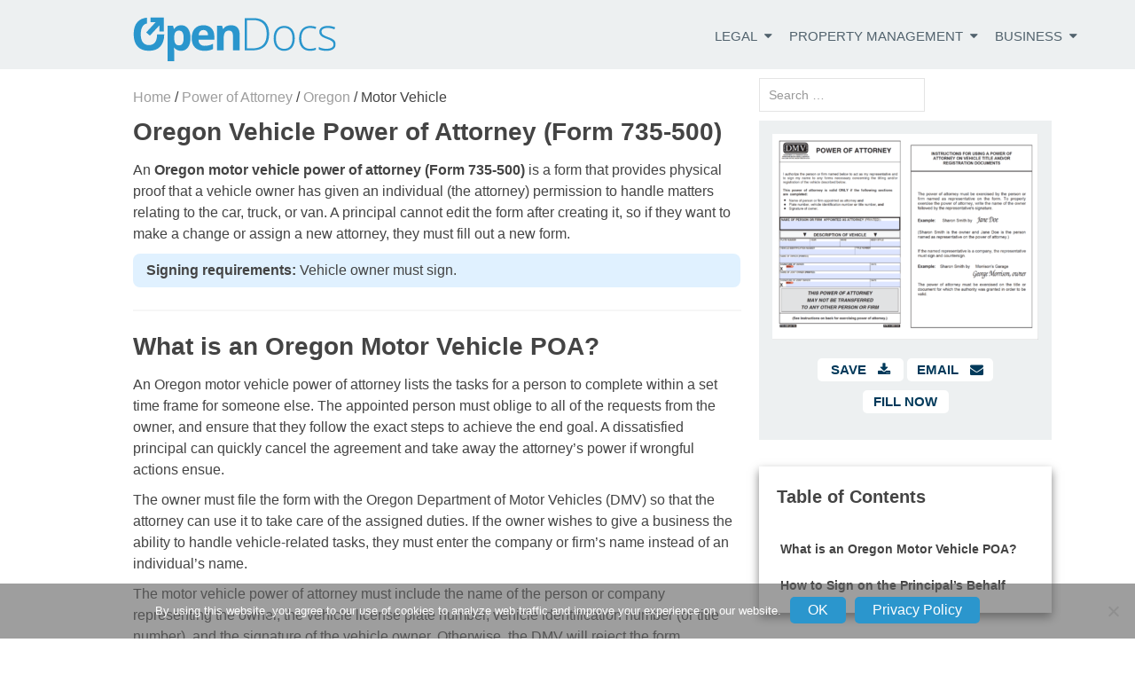

--- FILE ---
content_type: text/html; charset=utf-8
request_url: https://www.google.com/recaptcha/api2/aframe
body_size: -84
content:
<!DOCTYPE HTML><html><head><meta http-equiv="content-type" content="text/html; charset=UTF-8"></head><body><script nonce="PBU6QqXJBcwUtwH0UA9vnA">/** Anti-fraud and anti-abuse applications only. See google.com/recaptcha */ try{var clients={'sodar':'https://pagead2.googlesyndication.com/pagead/sodar?'};window.addEventListener("message",function(a){try{if(a.source===window.parent){var b=JSON.parse(a.data);var c=clients[b['id']];if(c){var d=document.createElement('img');d.src=c+b['params']+'&rc='+(localStorage.getItem("rc::a")?sessionStorage.getItem("rc::b"):"");window.document.body.appendChild(d);sessionStorage.setItem("rc::e",parseInt(sessionStorage.getItem("rc::e")||0)+1);localStorage.setItem("rc::h",'1769345379746');}}}catch(b){}});window.parent.postMessage("_grecaptcha_ready", "*");}catch(b){}</script></body></html>

--- FILE ---
content_type: image/svg+xml
request_url: https://opendocs.com/wp-content/uploads/2019/10/OpenDocs_Logo-Update.svg
body_size: 2234
content:
<?xml version="1.0" encoding="utf-8"?>
<!-- Generator: Adobe Illustrator 16.0.0, SVG Export Plug-In . SVG Version: 6.00 Build 0)  -->
<!DOCTYPE svg PUBLIC "-//W3C//DTD SVG 1.1//EN" "http://www.w3.org/Graphics/SVG/1.1/DTD/svg11.dtd">
<svg version="1.1" id="Layer_1" xmlns="http://www.w3.org/2000/svg" xmlns:xlink="http://www.w3.org/1999/xlink" x="0px" y="0px"
	 width="249px" height="54px" viewBox="0 0 249 54" enable-background="new 0 0 249 54" xml:space="preserve">
<g>
	<g>
		<path fill-rule="evenodd" clip-rule="evenodd" fill="#2A96CD" d="M247.396,15.221c-2.866-1.185-5.522-1.777-7.969-1.777
			c-2.388,0-4.279,0.392-5.675,1.175c-1.395,0.783-2.093,1.873-2.093,3.267c0,1.529,0.545,2.751,1.635,3.669
			c1.069,0.917,3.181,1.939,6.334,3.066c2.637,0.937,4.558,1.796,5.761,2.58c1.204,0.745,2.111,1.605,2.723,2.58
			c0.593,0.955,0.889,2.092,0.889,3.41c0,2.618-1.003,4.634-3.01,6.048c-1.987,1.395-4.805,2.093-8.455,2.093
			c-3.897,0-6.993-0.603-9.286-1.807v-2.866c2.942,1.472,6.038,2.208,9.286,2.208c2.886,0,5.083-0.479,6.593-1.434
			c1.49-0.975,2.235-2.255,2.235-3.841c0-1.471-0.592-2.713-1.777-3.726c-1.203-0.994-3.172-1.978-5.904-2.952
			c-2.904-1.051-4.948-1.949-6.134-2.695c-1.185-0.783-2.072-1.643-2.665-2.579c-0.611-0.975-0.917-2.149-0.917-3.525
			c0-2.197,0.927-3.927,2.78-5.188c1.814-1.28,4.375-1.92,7.681-1.92c3.153,0,6.144,0.593,8.972,1.777L247.396,15.221z
			 M225.211,12.326l-0.745,2.379c-2.522-0.841-4.71-1.261-6.563-1.261c-3.593,0-6.306,1.108-8.141,3.325
			c-1.854,2.197-2.779,5.379-2.779,9.545c0,3.936,0.926,7.021,2.779,9.258c1.835,2.216,4.414,3.324,7.739,3.324
			c2.637,0,5.092-0.468,7.366-1.404v2.465c-1.854,0.917-4.29,1.376-7.309,1.376c-4.185,0-7.462-1.318-9.831-3.956
			c-2.351-2.637-3.525-6.306-3.525-11.006c0-4.854,1.223-8.617,3.668-11.292c2.446-2.713,5.81-4.07,10.09-4.07
			C220.481,11.007,222.898,11.447,225.211,12.326z M162.671,6.421c3.268,3.287,4.901,8.073,4.901,14.36
			c0,6.592-1.729,11.579-5.188,14.962c-3.459,3.362-8.542,5.044-15.249,5.044h-9.4V1.492h10.604
			C154.627,1.492,159.403,3.135,162.671,6.421z M147.709,3.928h-7.222v34.451h6.506c11.732,0,17.598-5.837,17.598-17.512
			c0-5.618-1.423-9.84-4.271-12.668C157.454,5.352,153.251,3.928,147.709,3.928z M131.487,21.211v19.576h-8.197V23.246
			c0-2.178-0.392-3.803-1.175-4.873c-0.764-1.089-1.987-1.634-3.669-1.634c-2.293,0-3.955,0.774-4.987,2.322
			c-1.012,1.509-1.519,4.042-1.519,7.596v14.13h-8.197V10.75h6.248l1.118,3.841h0.458c0.917-1.452,2.178-2.542,3.784-3.268
			c1.585-0.764,3.401-1.146,5.446-1.146c3.497,0,6.153,0.956,7.967,2.866C130.579,14.915,131.487,17.638,131.487,21.211z
			 M178.521,16.769c-1.758,2.197-2.637,5.322-2.637,9.373c0,4.012,0.889,7.146,2.666,9.401c1.758,2.235,4.251,3.354,7.48,3.354
			c3.21,0,5.704-1.118,7.48-3.354c1.758-2.255,2.637-5.389,2.637-9.401c0-4.032-0.888-7.156-2.665-9.373
			c-1.796-2.216-4.299-3.325-7.51-3.325C182.744,13.444,180.26,14.552,178.521,16.769z M186.059,11.007
			c4.013,0,7.166,1.357,9.459,4.07c2.273,2.675,3.41,6.363,3.41,11.063c0,4.757-1.146,8.484-3.438,11.178
			c-2.313,2.675-5.504,4.013-9.573,4.013c-2.561,0-4.815-0.622-6.765-1.863c-1.968-1.242-3.468-3.019-4.5-5.331
			c-1.031-2.293-1.547-4.959-1.547-7.997c0-4.758,1.155-8.465,3.468-11.121C178.865,12.345,182.027,11.007,186.059,11.007z
			 M57.368,16.74c-2.025,0-3.496,0.631-4.414,1.892c-0.937,1.223-1.424,3.267-1.462,6.133v0.888c0,3.229,0.487,5.542,1.462,6.937
			c0.937,1.396,2.445,2.092,4.528,2.092c3.668,0,5.503-3.028,5.503-9.085c0-2.943-0.449-5.149-1.347-6.621
			C60.74,17.485,59.317,16.74,57.368,16.74z M68.346,14.304c2.006,2.732,3.009,6.535,3.009,11.407c0,3.21-0.468,6-1.404,8.369
			c-0.956,2.351-2.303,4.146-4.042,5.389c-1.739,1.241-3.774,1.863-6.105,1.863c-3.535,0-6.306-1.28-8.312-3.841h-0.43
			c0.287,2.503,0.43,3.955,0.43,4.356V54h-8.197V10.75h6.678l1.146,3.898h0.373c1.911-2.98,4.748-4.471,8.512-4.471
			C63.559,10.176,66.339,11.552,68.346,14.304z M39.253,21.44c-0.057,6.324-1.671,11.207-4.843,14.646
			c-3.229,3.497-7.854,5.245-13.873,5.245S9.895,39.584,6.665,36.087C3.455,32.59,1.85,27.574,1.85,21.039
			c0-6.535,1.615-11.522,4.844-14.961c2.79-2.981,6.63-4.672,11.522-5.073v7.05c-2.16,0.42-3.87,1.462-5.131,3.125
			c-1.681,2.216-2.522,5.522-2.522,9.917c0,4.395,0.831,7.701,2.494,9.917c1.681,2.216,4.175,3.324,7.48,3.324
			c6.573,0,9.898-4.299,9.974-12.897H39.253z M87.062,10.176c4.242,0,7.547,1.213,9.917,3.64c2.37,2.408,3.554,5.742,3.554,10.003
			v3.984H81.157c0.095,2.331,0.784,4.155,2.063,5.475c1.3,1.299,3.115,1.948,5.445,1.948c1.797,0,3.507-0.19,5.131-0.573
			c1.605-0.362,3.287-0.965,5.044-1.806v6.363c-1.433,0.707-2.961,1.242-4.586,1.604c-1.643,0.345-3.64,0.517-5.99,0.517
			c-4.834,0-8.609-1.338-11.322-4.013c-2.733-2.676-4.099-6.459-4.099-11.35c0-5.026,1.261-8.904,3.783-11.637
			C79.151,11.562,82.628,10.176,87.062,10.176z M83.049,17.686c-0.994,1.089-1.557,2.646-1.691,4.671h11.494
			c-0.038-2.025-0.573-3.583-1.605-4.671c-1.012-1.108-2.388-1.663-4.126-1.663S84.023,16.578,83.049,17.686z"/>
	</g>
	<g>
		<polygon fill-rule="evenodd" clip-rule="evenodd" fill="#2A96CD" points="33.235,17.743 33.235,10.492 21.712,22.845 
			17.184,18.947 28.821,6.45 22.515,6.536 22.515,0.89 38.766,0.89 38.738,17.743 		"/>
	</g>
</g>
</svg>
